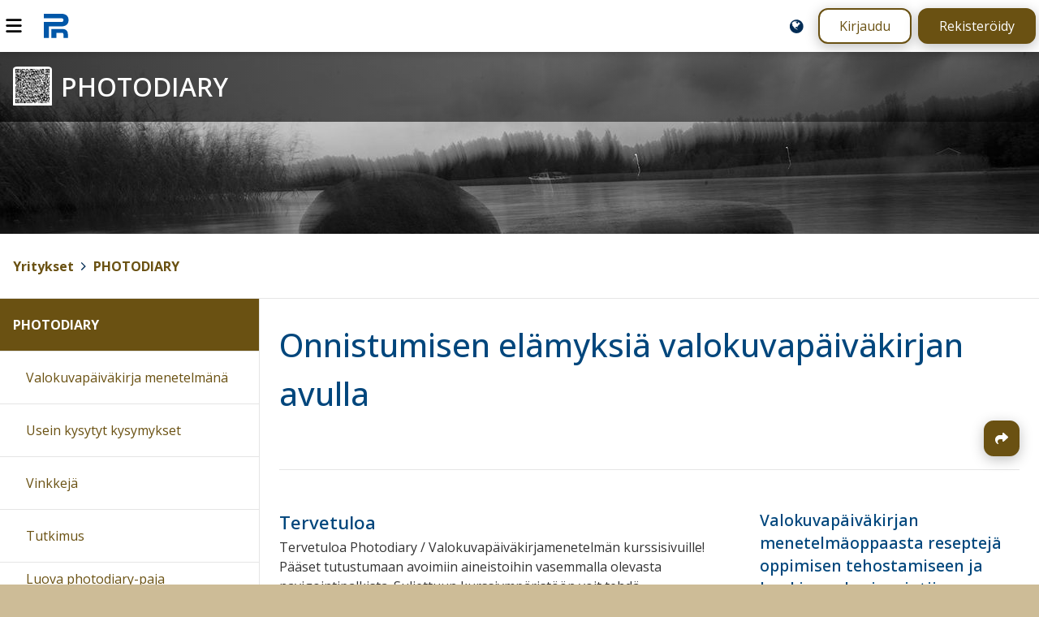

--- FILE ---
content_type: text/html; charset=UTF-8
request_url: https://peda.net/yritykset/photodiary
body_size: 5832
content:
<!doctype html>
<html class="pagewithtoplevelbanner anonymous modifyenabled" data-random="960653e812380a" data-csrf="63267:a7bcf174e90ac34642d7aed392daa48592a793c1" lang="fi" dir="ltr">
<head>
<meta charset="utf-8"/>
<meta name="viewport" content="width=device-width,initial-scale=1"/>
<title>PHOTODIARY – Onnistumisen elämyksiä valokuvapäiväkirjan avulla</title>
<link rel="stylesheet" href="https://peda.net/:static/527/layout.css"/>
<link rel="stylesheet" href="https://fonts.googleapis.com/css2?family=Open+Sans:ital,wdth,wght@0,75..100,300..800;1,75..100,300..800&amp;display=swap"/>
<link rel="preload" as="script" href="https://peda.net/:static/527/require.js" nonce="1b2cd3bf9c648fa6817f6c470a5768ec"/>
<link rel="preload" as="script" href="https://peda.net/:static/527/main.js" nonce="1b2cd3bf9c648fa6817f6c470a5768ec"/>
<link rel="preload" as="script" href="https://peda.net/:static/527/jquery/jquery.js" nonce="1b2cd3bf9c648fa6817f6c470a5768ec"/>
<link rel="preload" as="script" href="https://peda.net/:static/527/i18n.js" nonce="1b2cd3bf9c648fa6817f6c470a5768ec"/>
<link rel="preload" as="script" href="https://peda.net/:static/527/tweaks.js" nonce="1b2cd3bf9c648fa6817f6c470a5768ec"/>
<script data-main="https://peda.net/:static/527/main" data-gtags="G-NLHX7EELB6" src="https://peda.net/:static/527/require.js" async="async" nonce="1b2cd3bf9c648fa6817f6c470a5768ec"></script>
<link href="https://peda.net/:static/527/apple-touch-icon.png" rel="apple-touch-icon">
<meta property="og:type" content="website"/>
<meta property="og:ttl" content="600"/>
<meta property="og:site_name" content="Peda.net"/>
<meta property="og:url" content="https://peda.net/yritykset/photodiary"/>
<meta property="og:title" content="PHOTODIARY"/>
<meta property="og:description" content="Elinikäinen ja toimintavarma kotimainen oppimisen ympäristö"/>
<meta name="description" content="Elinikäinen ja toimintavarma kotimainen oppimisen ympäristö"/>
<meta property="og:image" content="https://peda.net/yritykset/photodiary:file/opengraph/a13e5119.png"/>
<meta name="twitter:card" content="summary"/>
<meta name="twitter:site" content="@PedaNet"/>
<meta name="twitter:title" content="PHOTODIARY"/>
<link rel="canonical" href="https://peda.net/id/cd3c80fc847"/>
<link rel="stylesheet" href="https://peda.net/yritykset/photodiary:themecss/a2121d7b746893d38d40026a0ccd67e943db0a55.css" media="all"/>
<link rel="stylesheet" href="https://peda.net/yritykset/photodiary:css/a2121d7b746893d38d40026a0ccd67e943db0a55.css" media="all"/>
<meta name="theme-color" content="#f1dbac"/>
<link rel="icon" href="https://peda.net/:static/527/peda.net.logo.bg.svg">
</head>
<body class="instapaper_ignore" >
<div class="top"></div>
<nav class="global" aria-label="Yläpalkki"><div class="menu"><a id="navtoggle" title="Navigointi" href="#navigation"><img src="https://peda.net/:static/527/icon/menu.svg" alt="Navigointi" loading="lazy"></a></div>
<div class="logo"><a href="https://peda.net/"><img src="https://peda.net/:static/527/peda.net.logo.bg.svg" alt="Peda.net"><span aria-hidden="true">Peda.net</span></a></div>
<div class="loginlogout"><a href="https://peda.net/yritykset/photodiary:setlanguage#top" title="English / Suomi / Svenska / ..." class="setlanguage"><img src="https://peda.net/:static/527/icon/language-blue.svg" alt="English"/></a><a href="https://peda.net/:login?sessionhistory=cd3c80fc-8475-11e6-afc9-d102fbf45fbc#top" class="login secondarybutton">Kirjaudu</a><a href="https://peda.net/:register#top" class="register primarybutton">Rekisteröidy</a></div></nav><header class="page enclose"><div class="banner"><h1 class="toplevel service"><a href="https://peda.net/yritykset/photodiary#top"><img src="https://peda.net/yritykset/photodiary:file/icon/2.a13e5119.png" alt="" class="icon"><span>PHOTODIARY</span></a></h1></div>
<div class="statusbar"><span id="top"></span><span class="role"></span></div>
<nav class="breadcrumbs" aria-label="Murupolku"><div><a href="https://peda.net/" title="Peda.net" class="toplevel redundant"><img class="icon" src="https://peda.net/:file/icon2/2.2e16e86b.png" alt="">Peda.net</a><span> &gt; </span><a href="https://peda.net/yritykset" title="Yritykset" class="toplevel"><img class="icon" src="https://peda.net/:static/527/icon/default.svg" alt="">Yritykset</a><span> &gt; </span><a href="https://peda.net/yritykset/photodiary" title="PHOTODIARY" class="toplevel"><img class="icon" src="https://peda.net/yritykset/photodiary:file/icon2/2.a13e5119.png" alt="">PHOTODIARY</a></div>
</nav>
</header>
<main class="page">
<article id="uuid-cd3c80fc-8475-11e6-afc9-d102fbf45fbc" class="systemmodulepage maincontent uuid-cd3c80fc-8475-11e6-afc9-d102fbf45fbc" data-showpagetableofcontents="0"><header><h1 class="maincontent"><a href="https://peda.net/yritykset/photodiary#top" rel="nofollow ugc noopener">Onnistumisen elämyksiä valokuvapäiväkirjan avulla</a></h1>
<nav class="actions maincontent"><ul class="important actions">
<li class="share"><a href="https://peda.net/yritykset/photodiary:share#top" title="Jaa" rel="nofollow ugc noopener">Jaa</a></li>
</ul>
</nav></header><section><div class="main"><article id="uuid-f237ca68-9296-11e6-be15-4d04fbf45fbc" class="textmodule document uuid-f237ca68-9296-11e6-be15-4d04fbf45fbc enclose" data-id="f237ca68-9296-11e6-be15-4d04fbf45fbc" data-draft-type="published"><header><h1><a href="https://peda.net/yritykset/photodiary/nimet%C3%B6n-f237#top" rel="nofollow ugc noopener">Tervetuloa</a></h1>
</header><div class="main"><div class="content enclose">Tervetuloa Photodiary / Valokuvapäiväkirjamenetelmän kurssisivuille! Pääset tutustumaan avoimiin aineistoihin vasemmalla olevasta navigointipalkista. Suljettuun kurssiympäristöön voit tehdä liittymispyynnön.<br/>
<br/>
Nyt myös starttipajakoulutuksia saatavissa. Tiedustele.</div>
</div>
<footer></footer></article>
<article id="uuid-08ffa540-4a6c-11eb-8f66-f8f21e97e2d0" class="textmodule document uuid-08ffa540-4a6c-11eb-8f66-f8f21e97e2d0 enclose" data-id="08ffa540-4a6c-11eb-8f66-f8f21e97e2d0" data-draft-type="published"><header><h1><a href="https://peda.net/yritykset/photodiary/poev#top" rel="nofollow ugc noopener">PHOTODIARY-menetelmäopas – Onnistumisen elämyksiä valokuvapäiväkirjan avulla</a></h1>
</header><div class="main"><div class="content enclose">​<iframe src="https://indd.adobe.com/embed/e1040eab-541d-4d22-9016-75d76caae829?startpage=1&amp;allowFullscreen=true" width="650px" height="460px" allowfullscreen="allowfullscreen"></iframe>​</div>
</div>
<footer></footer></article>
<article id="uuid-7b9b90b4-1fd6-11e8-a46e-62f3624c9a50" class="textmodule document uuid-7b9b90b4-1fd6-11e8-a46e-62f3624c9a50 enclose" data-id="7b9b90b4-1fd6-11e8-a46e-62f3624c9a50" data-draft-type="published"><header><h1><a href="https://peda.net/yritykset/photodiary/vp#top" rel="nofollow ugc noopener">Valokuvapäiväkirjan perusteet</a></h1>
</header><div class="main"><div class="content enclose"><div class="youtube"><iframe loading="lazy" width="640" height="360" src="https://www.youtube.com/embed/rDp5x4Vll3Q?rel=0&amp;modestbranding=1&amp;hl=fi" allowfullscreen="allowfullscreen"></iframe><div><a href="https://youtu.be/rDp5x4Vll3Q" title="https://youtu.be/rDp5x4Vll3Q" target="_blank" rel="nofollow ugc noopener">https://youtu.be/rDp5x4Vll3Q</a></div>
</div>
</div>
</div>
<footer></footer></article>
</div>
<aside><article id="uuid-da7731f4-8b96-11eb-8e58-f8f21e97e2d0" class="textmodule document uuid-da7731f4-8b96-11eb-8e58-f8f21e97e2d0 enclose" data-id="da7731f4-8b96-11eb-8e58-f8f21e97e2d0" data-draft-type="published"><header><h1><a href="https://peda.net/yritykset/photodiary/valokuvapaivakirjan-menetelmaoppaasta-re#top" rel="nofollow ugc noopener">Valokuvapäiväkirjan menetelmäoppaasta reseptejä oppimisen tehostamiseen ja henkiseen hyvinvointiin</a></h1>
</header><div class="main"><div class="content enclose"><p>Tiedote, vapaa julkaistavaksi 03-2021</p>
<p><strong><br/>
Valokuvapäiväkirja on yksi päiväkirjan eli journaalityöskentelyn muoto. Valokuvapäiväkirjamenetelmä tarkoittaa sellaista työskentelyorientaatiota, jossa valokuvaa hyödynnetään päiväkirjan keskeisenä osana, esimerkiksi oppimisprosessin tukena, henkisen kasvun apuna tai henkilökohtaisten tietoisuustaitojen kehittämisessä. Valokuvapäiväkirja on tekijänsä henkilökohtainen agenda tai projekti, jossa hän jollain tavalla säännöllisesti tuottaa itselleen merkityksellisiä valokuvia. Valokuvapäiväkirja auttaa hahmottamaan maailmaa, toimii muistin tukena palauttaen mieleen tilanteita, ajatuksia, tunteita.</strong></p>
<p><span>Kasvatustieteen maisteri, kulttuurituottaja AMK Ari Rapo teki yhteisöpedagogi YAMK -opintojensa opinnäytetyönä eKirja-muotoisen julkaisun Photodiary-menetelmäopas: Onnistumisen elämyksiä valokuvapäiväkirjan avulla (ISBN 978-952-93-3662-3). Oppaan lisäksi syntyi koulutustuotteena pilottikurssi Valokuvapäiväkirjamenetelmän starttipaja. Nämä tuotteet jalostuivat lopulliseen muotoonsa palvelumuotoilun menetelmillä.<br/>
<span class="small"><a href="https://peda.net/yritykset/photodiary/valokuvapaivakirjan-menetelmaoppaasta-re/3c7defb0-a465-4fdc-83e0-0ac0046fbbe2.jpe#top" title="3C7DEFB0-A465-4FDC-83E0-0AC0046FBBE2.jpeg"><img src="https://peda.net/yritykset/photodiary/valokuvapaivakirjan-menetelmaoppaasta-re/3c7defb0-a465-4fdc-83e0-0ac0046fbbe2.jpe:file/photo/4b71bf3831ae9bcee45091dd76b2512e381bf7dd/3C7DEFB0-A465-4FDC-83E0-0AC0046FBBE2.jpeg" alt="" title="3C7DEFB0-A465-4FDC-83E0-0AC0046FBBE2.jpeg" class="inline" loading="lazy"/></a></span></span><strong>Olet harrastanut valokuvausta vuodesta 1977 ja toiminut aiemmin joitakin vuosia omassa studiossasi ammattilaisena. Mikä sai sinut kehittämään nämä pedagogiikkaan liittyvät tuotteet, Ari Rapo?</strong><span><br/>
</span></p>
<p>”Valokuvaus on ollut itselleni aina maailmankuvan avartamisen ja hahmottamisen väline. 2010 lähdin järjestelmällisesti kokeilemaan päiväkirjamaista kuvaamista, jossa otin ensin tavoitteeksi kuvaamisen 100 päivän ajan. Se oli lupaus itselleni tuottaa jonkinlainen pieni luova teko joka päivä. 100 päivän jälkeen huomasin, että tällaisella säännöllisellä huomion kiinnittämisellä visuaaliseen ilmaisuun on voimaannuttavia vaikutuksia. Jatkoinkin päivittäistä kuvaamista edelleen. Nyt, yli 11 vuoden jälkeen on todettava, että tuo sattumalta silkasta uteliaisuudesta aloittamani kuvakokeilu oli yksi elämäni tärkeimmistä päätöksistä. Koska huomasin vaikutukset itsessäni, jotka todentuivat keräämäni tutkimustiedon perusteella, halusin jakaa tämän tiedon muillekin ihmisille”, Rapo kertoo.</p>
<p><span>Parin vuoden päiväkirjakuvaamisen jälkeen 2012 Rapo aloitti pro gradu -työskentelyn saman aiheen parissa, tutkimuskohteena minäpystyvyyden tuntemukset ja reflektoinnin vaikutuksen valokuvapäiväkirjatyöskentelyssä. Pro gradu valmistui (Oulun yliopisto 2013) ja oli sen jälkeen tarkoituksena aloittaa samasta aiheesta väitöskirjan kirjoittaminen. Väitöskirja kuitenkin jäi työkiireiden takia sillä erää tekemättä, mutta menetelmän kehittäminen silti jatkui.</span></p>
<p><span>Rapo palasi menetelmään aloitettuaan yhteisöpedagogi YAMK -tutkinnon suorittamisen Kaakkois-Suomen ammattikorkeakoulussa 2019. Silloin tuli työlistalle ja opinnäytetyön aiheeksi jo useita vuosia mielessä kangastellut menetelmäopas. Sen kylkeen tuli luontevasti koulutustuotteeksi pilotoitava valokuvapäiväkirjamenetelmän webinaarimuotoinen kurssi. Palvelumuotoilun menetelmistä löytyi näiden tuotteiden kehittämiseen soveltuvat työkalut ja työ lähti liikkeelle. Se, mitä vuosien ajan oli kehitelty intuition pohjalta sai nyt jäsentyneemmän muodon.</span></p>
<p>”Service Design -ajattelu oli tämänkaltaiseen kehittämiseen erityisen sopiva lähestymistapa ja yllätyin, miten pääsin sen avulla nopeasti – vaikkakin palvelumuotoilun ideologiaan liittyen iteroimalla – valmiiseen tuotteeseen asti”, toteaa Rapo.</p>
<p><strong>Mitä kaikkea valokuvapäiväkirja on?</strong></p>
<p><span>Valokuvapäiväkirjamenetelmä (The Photodiary Method) on hybridimenetelmä, joka pitää sisällään ominaisuuksia monista eri pedagogisista ja terapeuttisista lähestymistavoista, kuten voimauttavasta valokuvasta, kontemplatiivisesta valokuvauksesta tai selfportrait-menetelmästä. Perusidea on siis pitää päiväkirjaa, jossa valokuvatyöskentely on keskiössä. Päiväkirja voi toki pitää sisällään myös tekstiä, videota, piirroksia tai ääntä, mutta valokuvallinen työskentely on olennaista. Mobiililaite toimii erinomaisena työkaluna päiväkirjan pitämisessä.</span></p>
<p><span>Valokuvapäiväkirjamenetelmässä ulottuvuudet yhteisyys ja yksityisyys, ovat läsnä ja helposti toteutettavissa. Päiväkirjan perusmuoto on yksityinen ’rakas päiväkirja’ mutta sieltä voi ottaa sopivaksi katsomiaan näytteitä julkistukseen eli vaikkapa blogiin tai Instagram-tiliin. Valokuvapäiväkirjan ehkä tärkein puoli on se, että sen avulla kuvaaja käy jatkuvasti jonkinlaista dialogia itsensä kanssa. Dialogin tarkoitus on tuottaa merkityksiä omaan elämään. Päiväkirja on tyypillinen reflektion menetelmä. Oppimispäiväkirja, ideapäiväkirja, unipäiväkirja ja luentopäiväkirja ovat esimerkkejä päiväkirjoista, joissa reflektio on olennaista.</span></p>
<p><span>Avainsanat: valokuvapäiväkirja, photodiary, reflektio, merkityksellisyys</span></p>
<p><strong>Lisätietoja opinnäytetyöstä ja valokuvapäiväkirjamenetelmästä:</strong></p>
<p><span>Ari Rapo</span></p>
<p>ari.rapo(at)photodiary.guru</p>
<p><a href="http://www.photodiary.guru/" rel="nofollow ugc noopener">www.photodiary.guru</a></p>
<p>044-0330333</p>
<p>Photodiary-menetelmäopas löytyy verkko-osoitteesta <a href="https://bit.ly/photodiary-opas" rel="nofollow ugc noopener">https://bit.ly/photodiary-opas</a></p>
<p><strong>Tekijästä</strong></p>
<p>Ari Rapo on toiminut työurallaan media- ja koulutusaloilla vuodesta 1981 lähtien, muun muassa medialan yrittäjänä, Yleisradion palveluksessa sekä vuodesta 2004 lähtien ammatillisessa koulutuksessa opetus-, ohjaus- ja kehittämistehtävissä. Tällä hetkellä hän toimii opinto-ohjaajana Koulutuskeskus Salpauksessa Lahdessa ja sivutoimisesti yrittäjänä Raponet PHOTODIARY:ssä.</p>
</div>
</div>
<footer></footer></article>
</aside></section></article>

</main>
<nav class="main" id="navigation"><div class="sticky">
<ul class="sitemap"><li class="customprivacy current inpath uuid-cd3c80fc-8475-11e6-afc9-d102fbf45fbc toplevel d1">
<div class="item"><a href="https://peda.net/yritykset/photodiary" class="uuid-cd3c80fc-8475-11e6-afc9-d102fbf45fbc">PHOTODIARY</a></div>
<ul class="children">
<li class="inheritprivacy uuid-926581f4-8ec0-11e6-917b-8b03fbf45fbc d1">
<div class="item"><a href="https://peda.net/yritykset/photodiary/vm#top" class="uuid-926581f4-8ec0-11e6-917b-8b03fbf45fbc">Valokuvapäiväkirja menetelmänä</a></div>
<ul class="omitted children" data-navigationjson="https://peda.net/yritykset/photodiary/vm:ajax/navigationjson"></ul>
</li>
<li class="inheritprivacy uuid-7c0f7e5c-8ec3-11e6-aa00-d102fbf45fbc d1">
<div class="item"><a href="https://peda.net/yritykset/photodiary/ukk#top" class="uuid-7c0f7e5c-8ec3-11e6-aa00-d102fbf45fbc">Usein kysytyt kysymykset</a></div>
</li>
<li class="inheritprivacy uuid-a728c936-8ec3-11e6-9a12-d102fbf45fbc d1">
<div class="item"><a href="https://peda.net/yritykset/photodiary/vinkkej%C3%A4#top" class="uuid-a728c936-8ec3-11e6-9a12-d102fbf45fbc">Vinkkejä</a></div>
</li>
<li class="inheritprivacy uuid-207d37c8-8ec3-11e6-828f-8b03fbf45fbc d1">
<div class="item"><a href="https://peda.net/yritykset/photodiary/tutkimus#top" class="uuid-207d37c8-8ec3-11e6-828f-8b03fbf45fbc">Tutkimus</a></div>
</li>
<li class="inheritprivacy uuid-c39df01e-8ec3-11e6-ae74-4d04fbf45fbc d1">
<div class="item"><a href="https://peda.net/yritykset/photodiary/lpt#top" class="uuid-c39df01e-8ec3-11e6-ae74-4d04fbf45fbc">Luova photodiary-paja työyhteisöllesi</a></div>
</li>
<li class="inheritprivacy uuid-af3d4230-84e3-11e6-8308-eaecf9f45fbc d1">
<div class="item"><a href="https://peda.net/yritykset/photodiary/yhteystiedot#top" class="uuid-af3d4230-84e3-11e6-8308-eaecf9f45fbc">Yhteystiedot</a></div>
</li>
<li class="inheritprivacy uuid-856bcdca-8ec3-11e6-af98-4d04fbf45fbc d1">
<div class="item"><a href="https://peda.net/yritykset/photodiary/in-english#top" class="uuid-856bcdca-8ec3-11e6-af98-4d04fbf45fbc">In english</a></div>
</li>
<li class="customprivacy uuid-119b30ea-9033-11e6-92b5-8b03fbf45fbc d1">
<div class="item"><a href="https://peda.net/yritykset/photodiary/kurssiymp%C3%A4rist%C3%B6#top" class="uuid-119b30ea-9033-11e6-92b5-8b03fbf45fbc lock lock">Kurssiympäristö <img src="https://peda.net/:static/527/icon/lock-orange.svg" title="Sivu vaatii lukijan salasanan" alt=""> <img src="https://peda.net/:static/527/icon/lock-green.svg" title="Sivulle on mahdollista liittyä osallistujaksi (vain kirjautuneet käyttäjät voivat liittyä sivulle)" alt=""></a></div>
</li>
<li class="inheritprivacy uuid-513ae050-ec15-11ea-ac75-f8f21e97e2d0 d1">
<div class="item"><a href="https://peda.net/yritykset/photodiary/materiaaleja#top" class="uuid-513ae050-ec15-11ea-ac75-f8f21e97e2d0">Materiaaleja</a></div>
</li>
</ul>
</li>
</ul><div class="actions"><ul class="actions">
<li class="sitemap"><a href="https://peda.net/yritykset/photodiary:sitemap#top" rel="nofollow ugc noopener">Sivukartta</a></li>
<li class="assessmentframework"><a href="https://peda.net/yritykset/photodiary:assessmentframeworks#top" rel="nofollow ugc noopener">Arviointipohjat</a></li>
</ul>
</div>
</div></nav>

<div class="bottom"></div>
<footer class="page"><div class="logo"><a href="https://peda.net/"><img src="https://peda.net/:static/527/peda.net.logo.white.svg" alt="Peda.net"/></a></div><div class="footerlinks"><ul class="help"><li><a href="https://peda.net/ohjeet">Ohjeet</a></li>
<li><a href="https://peda.net/info/saavutettavuus">Saavutettavuus</a></li>
<li><a href="https://peda.net/info/gdpr">Yksityisyydensuoja</a></li></ul></div><div class="footeractions"><ul class="help"><li><a href="https://peda.net/yritykset/photodiary:contact#top">Lähetä palautetta Peda.net-ylläpidolle</a></li>
<li><a href="https://peda.net/yritykset/photodiary:report#top">Ilmoita asiaton sisältö</a></li>
<li><div class="license">Tämän sivun lisenssi <a rel="license" href="https://peda.net/info">Peda.net-yleislisenssi</a></div></li></ul></div><div class="backtotop"><a class="secondarybutton" href="#top"><span>Sivun alkuun</span></a></div></footer>


</body>
</html>

--- FILE ---
content_type: text/css;charset=UTF-8
request_url: https://peda.net/yritykset/photodiary:themecss/a2121d7b746893d38d40026a0ccd67e943db0a55.css
body_size: 607
content:
html
{
	--bannerimage: url("https://peda.net/:indirect/cd3c80fc847:file/banner/989d04ce7e3ff13dec0180a3d042a446752f0aec");
	--bannerheight: minmax(max(25rem,30vh), auto);
	--pagebackgroundimage: url(https://peda.net/:indirect/cd3c80fc847:file/background/c3d369d55bffa1d557fbdec6fba56d275c7a9791);
	--bannerbackground: #f1dbac;
	--themesubduedforeground: #cdbc97;
	--themeinfo: #cdbc97;
	--pagebackground: #cdbc97;
	--selectionbackground: #ffedc6;
	--theme-highlight-color-light: #aaa;
	--theme-highlight-color-lighter: #ddd;
	--themeforeground: #6a5112;
	--reversethemebackground: #6a5112;
	--navopenbackground: rgba(106, 81, 18, 0.05);
	--focusboxshadow: 0 0 0 0.20rem rgba(106, 81, 18, 0.75), 0 0 0 0.35rem rgba(255,255,255, 0.65);
	--buttonbackgroundhover: #7d652c;
	--buttonbackgroundfocus: #8c7133;
	--buttonbackgroundactive: #a4853d;
	--linkcolor: #6a5112;
	--reverselinkbackground: #6a5112;
	--linkcoloremphasized: #311300;
	--themefilter: url("data:image/svg+xml,%3Csvg%20xmlns%3D%22http%3A%2F%2Fwww.w3.org%2F2000%2Fsvg%22%20viewBox%3D%220%200%208%208%22%20width%3D%228%22%20height%3D%228%22%3E%0A%3Cdefs%3E%0A%09%3Cfilter%20id%3D%22filter%22%20color-interpolation-filters%3D%22sRGB%22%3E%0A%09%09%3CfeComponentTransfer%3E%0A%09%09%09%3CfeFuncR%20type%3D%22table%22%20tableValues%3D%220.40%201%22%2F%3E%0A%09%09%09%3CfeFuncG%20type%3D%22table%22%20tableValues%3D%220.32%201%22%2F%3E%0A%09%09%09%3CfeFuncB%20type%3D%22table%22%20tableValues%3D%220.14%201%22%2F%3E%0A%09%09%3C%2FfeComponentTransfer%3E%0A%09%3C%2Ffilter%3E%0A%3C%2Fdefs%3E%0A%3C%2Fsvg%3E#filter");
}


--- FILE ---
content_type: text/css;charset=UTF-8
request_url: https://peda.net/yritykset/photodiary:css/a2121d7b746893d38d40026a0ccd67e943db0a55.css
body_size: 1604
content:
/* Sivun sisallon taustakuva ja vari */

/* body

*/

/* Sivun sisallon taustakuva ja vari, muuta background koulujen varin mukaiseksi*/

html:before
{

    background:  #fff;
    /* background-image: linear-gradient(to bottom, #FFD553 0%,#ffffff 40rem,#FFF 100%); */
    color: #000;
    border-bottom: solid 0.25rem #0e86bb;
}

/*Peda.net ja henkilot linkin taustavarin muutos*/
header nav.global .links > span a,
header nav.global .links > span.persondirectory,
header nav.global .links > span.frontpage,
header nav.global input.s, header nav.global button
{
background: transparent;
}

/* Sivun otsikon taustakuva*/

html { --bannerimage: url(https://peda.net/yritykset/photodiary/in-english/photod_web-jpg:file/photo/8d613639f9a4734fbfaef15d292dc4fbf140686f/photod_web.jpg); --bannerheight: minmax(max(20rem,25vh), auto); --bannerbackgroundsize: auto; --bannerbackgroundposition: 0% 0%; }

html { --bannerimage: url(https://peda.net/yritykset/photodiary/in-english/photod_web-jpg:file/photo/8d613639f9a4734fbfaef15d292dc4fbf140686f/photod_web.jpg); --bannerheight: minmax(max(14rem,18vh), auto); }

.banner
{
	background: url(https://peda.net/yritykset/photodiary/in-english/photod_web-jpg:file/photo/8d613639f9a4734fbfaef15d292dc4fbf140686f/photod_web.jpg) no-repeat left top #fff;

}

/*ylapalkin taustavarin muutos seka perusvari tekstille*/

header nav.global
{
	background: transparent;
	background: rgba(0,0,0,0.2);
        /* background-image: linear-gradient(to right, rgba(0,110,198,0.9) 0%,rgba(187,224,243,0.3) 30rem); */
	color: #fff;
}



/* Sivun yläotsikkoalueen ylamarginaali ja otsikkoalueen tekstin perusvari */

header nav.path
{
        background: transparent;
	padding-top: 0.6rem;
	color: #fff;
	box-shadow: 0.05rem 0.05rem 0.2rem #999;
}


/*Otsikkoalueen tekstin perusvari otsikosta alaspain*/

header .path .toplevel
{
	color: #fff;
}

/*Nakymaton otsikko, joka maaraa otsikkorivin korkeuden*/

/*
header h1.toplevel a, header h1.toplevel a:hover
{ 
margin: 0;
padding: 0;
/*height: 120px;*/
width: 100%;
background: transparent;
}
*/

/*Talla poistetaan logo ja otsikon teksti nakyvista*/

/*

header h1.toplevel a span,
header h1.toplevel a img
{ 
	display: none;
}

*/

/*Murupolun taustakuva ja vari*/

nav.path .toplevel > .pathitem
{
	background: transparent;
	background: rgba(0,0,0,0.2);
	color: #fff;
	padding-top: 0.4rem;
	padding-bottom: 0.4rem;
}

/*Murupolun linkkien yleisvari*/ 

header .path a
{
	color: #fff;
}

/*Murupolun linkkien vari otsikon jalkeen*/ 


header .path .toplevel a
{
	color: #fff;
}

/*Murupolun viimeisen linkin vari*/

header h1.toplevel .pathitem.redundant a 
{
    color: #fff;
}

/*Murupolun efekti*/

/*
header .path .pathitem a:hover, header .path .pathitem a:active, header h1.toplevel a:hover, header h1.toplevel a:active
{
    color: #000000;
	text-shadow: 0 0 0.2rem #FFFFFF, 0 0 0.3rem #FFFFFF, 0 0 0.4rem #FFFFFF;
}
*/


/* Sivun yläotsikon väri */

header h1.toplevel a {
color: #FFF;

}

/*Sivun otsikon vari*/

h1 a, h1 a:link, h1 a:visited
{
    color: #00467C;
}

/*Moduuleiden otsikoiden vari*/

h2 a, h2 a:link, h2 a:visited
{
    color: #00467C;
}




/* Tällä määritellään sivun otsikolle heittovarjo ja rajoitetaan sen rivittymistä */

/*
header h1.toplevel a, header h1.toplevel a:hover
{
  text-shadow: 0rem 0rem 0.2rem rgba(0,0,0,0.6);
  /* white-space: nowrap; */
}
*/

/* Tällä määritellään että sivun otsikko rivitetään kuitenkin, jos sivun leveys on vähemmän kuin 50rem */

@media all and (max-width:50rem)
{
  /*
header h1.toplevel a, header h1.toplevel a:hover
  {
    /* white-space: normal; */
  }
*/
}

/* Tällä määritellään sivun ikonin koko, kun käytössä on kaikki kolme otsikkoriviä */

header h1.toplevel a.withsubtitle1.withsubtitle2 img
{
height: 3.5rem;
max-width: 3.5rem;
padding-top: 0.1rem;
padding-bottom: 0.3rem;
}

/* Tällä määritellään sivun ikonin koko silloin kun käytössä on vain sivun perusotsikko */


header h1.toplevel a img
{
height: 3.0rem;
max-width: 3.0rem;
padding-top: 0.1rem;
padding-bottom: 0.3rem;
/* padding-left: 1.3rem; */
}

/* Tällä määritellään että otsikossa koulun nimi näkyy isoilla kirjaimilla, vaikka palvelun tiedoissa nimi kirjoitetaan normaalisti */


header h1.toplevel a span span
{
font-weight: 700;
text-transform: uppercase;
/* font-variant: small-caps; */
}

/* Tällä kätketään ikoni ja määritellään marginaali ikonin oikealle puolelle */


header h1.toplevel a img
{
margin-right: 0.2rem;
/* visibility: hidden; */
}



/* Tällä laitetaan otsikkotekstien eteen lisää marginaalia ihan pienillä näytöillä */

@media all and (max-width:30rem)
{
	header .path .toplevel .service.toplevel
	{
		padding-left: 0.5rem;
	}
}